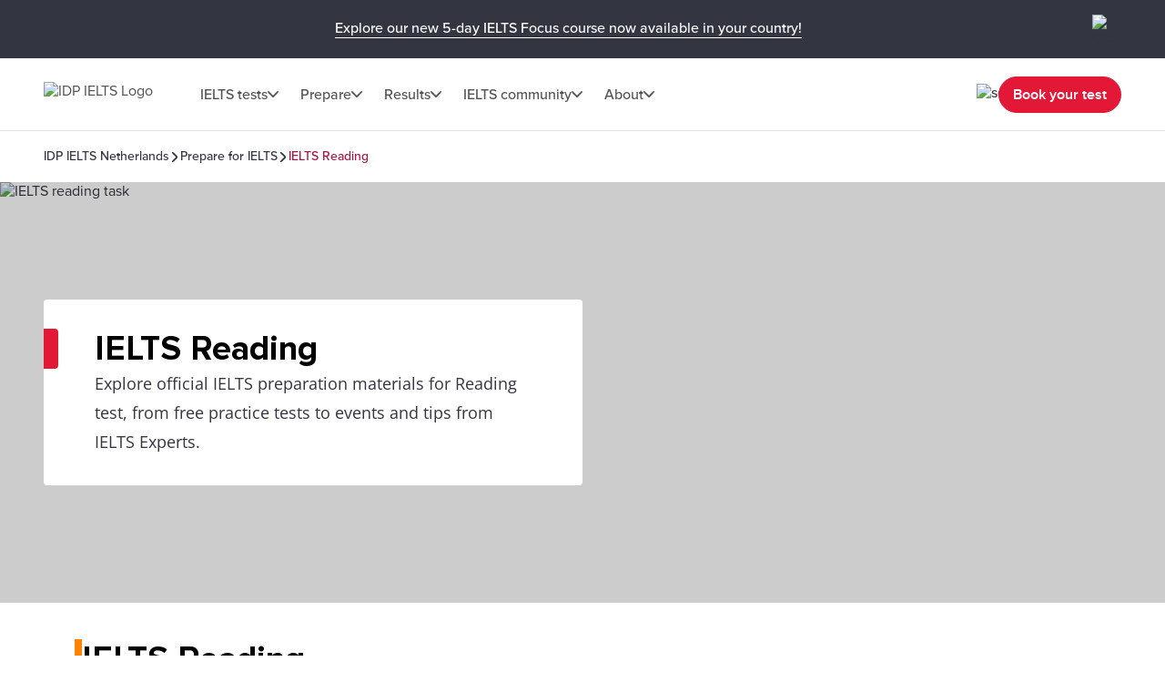

--- FILE ---
content_type: image/svg+xml
request_url: https://images.ctfassets.net/unrdeg6se4ke/4zJdK5iKcalj5rHbTeqWU0/25547b85b6df8f09db1a206ecb7c2d81/news-item.svg
body_size: 1109
content:
<svg width="20" height="22" viewBox="0 0 20 22" fill="none" xmlns="http://www.w3.org/2000/svg">
<path d="M17 18.5V2.375C17 2.12877 16.9515 1.88495 16.8573 1.65747C16.763 1.42998 16.6249 1.22328 16.4508 1.04917C16.2767 0.875065 16.07 0.736953 15.8425 0.642726C15.615 0.548498 15.3712 0.5 15.125 0.5H2.375C1.87772 0.5 1.40081 0.697544 1.04917 1.04917C0.697544 1.40081 0.5 1.87772 0.5 2.375V18.875C0.5 19.5712 0.776562 20.2389 1.26884 20.7312C1.76113 21.2234 2.42881 21.5 3.125 21.5H19.1961C19.2032 21.5001 19.2102 21.4987 19.2168 21.496C19.2234 21.4933 19.2293 21.4894 19.2344 21.4844C19.2394 21.4793 19.2433 21.4734 19.246 21.4668C19.2487 21.4602 19.2501 21.4532 19.25 21.4461C19.25 21.4343 19.2461 21.4229 19.2388 21.4135C19.2316 21.4042 19.2216 21.3975 19.2102 21.3945C18.5757 21.2205 18.0159 20.8431 17.6167 20.3202C17.2174 19.7973 17.0008 19.1579 17 18.5V18.5ZM3.5 5C3.5 4.80109 3.57902 4.61032 3.71967 4.46967C3.86032 4.32902 4.05109 4.25 4.25 4.25H7.25C7.44891 4.25 7.63968 4.32902 7.78033 4.46967C7.92098 4.61032 8 4.80109 8 5V8C8 8.19891 7.92098 8.38968 7.78033 8.53033C7.63968 8.67098 7.44891 8.75 7.25 8.75H4.25C4.05109 8.75 3.86032 8.67098 3.71967 8.53033C3.57902 8.38968 3.5 8.19891 3.5 8V5ZM13.25 17.75H4.27109C3.8675 17.75 3.52109 17.4397 3.50094 17.0361C3.49605 16.9347 3.51181 16.8333 3.54724 16.7382C3.58268 16.6431 3.63707 16.5561 3.7071 16.4826C3.77714 16.4091 3.86137 16.3506 3.95469 16.3106C4.04801 16.2706 4.14848 16.25 4.25 16.25H13.2289C13.6325 16.25 13.9789 16.5603 13.9991 16.9639C14.0039 17.0653 13.9882 17.1667 13.9528 17.2618C13.9173 17.3569 13.8629 17.4439 13.7929 17.5174C13.7229 17.5909 13.6386 17.6494 13.5453 17.6894C13.452 17.7294 13.3515 17.75 13.25 17.75V17.75ZM13.25 14.75H4.27109C3.8675 14.75 3.52109 14.4397 3.50094 14.0361C3.49605 13.9347 3.51181 13.8333 3.54724 13.7382C3.58268 13.6431 3.63707 13.5561 3.7071 13.4826C3.77714 13.4091 3.86137 13.3506 3.95469 13.3106C4.04801 13.2706 4.14848 13.25 4.25 13.25H13.2289C13.6325 13.25 13.9789 13.5603 13.9991 13.9639C14.0039 14.0653 13.9882 14.1667 13.9528 14.2618C13.9173 14.3569 13.8629 14.4439 13.7929 14.5174C13.7229 14.5909 13.6386 14.6494 13.5453 14.6894C13.452 14.7294 13.3515 14.75 13.25 14.75V14.75ZM13.25 11.75H4.27109C3.8675 11.75 3.52109 11.4397 3.50094 11.0361C3.49605 10.9347 3.51181 10.8333 3.54724 10.7382C3.58268 10.6431 3.63707 10.5561 3.7071 10.4826C3.77714 10.4091 3.86137 10.3506 3.95469 10.3106C4.04801 10.2706 4.14848 10.25 4.25 10.25H13.2289C13.6325 10.25 13.9789 10.5603 13.9991 10.9639C14.0039 11.0653 13.9882 11.1667 13.9528 11.2618C13.9173 11.3569 13.8629 11.4439 13.7929 11.5174C13.7229 11.5909 13.6386 11.6494 13.5453 11.6894C13.452 11.7294 13.3515 11.75 13.25 11.75V11.75ZM13.25 8.75H10.2711C9.8675 8.75 9.52109 8.43969 9.50094 8.03609C9.49605 7.93469 9.51181 7.83334 9.54724 7.7382C9.58268 7.64307 9.63707 7.55611 9.7071 7.48261C9.77714 7.40911 9.86137 7.3506 9.95469 7.31062C10.048 7.27063 10.1485 7.25001 10.25 7.25H13.2289C13.6325 7.25 13.9789 7.56031 13.9991 7.96391C14.0039 8.06531 13.9882 8.16666 13.9528 8.2618C13.9173 8.35693 13.8629 8.44389 13.7929 8.51739C13.7229 8.59089 13.6386 8.6494 13.5453 8.68938C13.452 8.72937 13.3515 8.74999 13.25 8.75V8.75ZM13.25 5.75H10.2711C9.8675 5.75 9.52109 5.43969 9.50094 5.03609C9.49605 4.93469 9.51181 4.83334 9.54724 4.7382C9.58268 4.64307 9.63707 4.55611 9.7071 4.48261C9.77714 4.40911 9.86137 4.3506 9.95469 4.31062C10.048 4.27063 10.1485 4.25001 10.25 4.25H13.2289C13.6325 4.25 13.9789 4.56031 13.9991 4.96391C14.0039 5.06531 13.9882 5.16666 13.9528 5.2618C13.9173 5.35693 13.8629 5.44389 13.7929 5.51739C13.7229 5.59089 13.6386 5.6494 13.5453 5.68938C13.452 5.72937 13.3515 5.74999 13.25 5.75Z" fill="#333541"/>
</svg>
